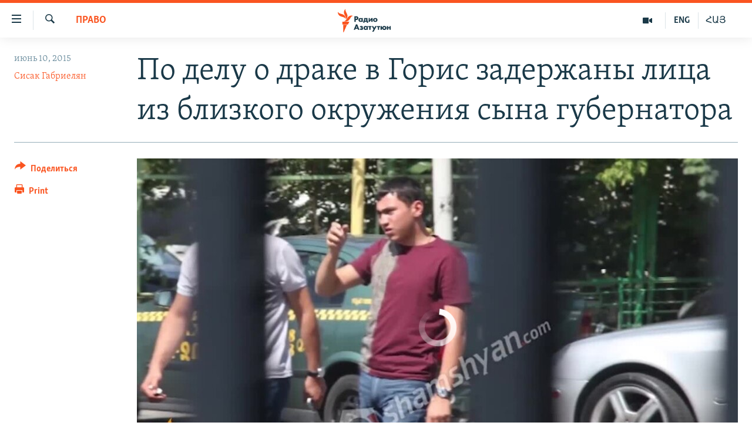

--- FILE ---
content_type: text/html; charset=utf-8
request_url: https://rus.azatutyun.am/a/27065419.html
body_size: 16048
content:

<!DOCTYPE html>
<html lang="ru" dir="ltr" class="no-js">
<head>
        <link rel="stylesheet" href="/Content/responsive/RFE/ru-AM/RFE-ru-AM.css?&amp;av=0.0.0.0&amp;cb=369">
<script src="//tags.azatutyun.am/rferl-pangea/prod/utag.sync.js"></script><script type='text/javascript' src='https://www.youtube.com/iframe_api' async></script>            <link rel="manifest" href="/manifest.json">
    <script type="text/javascript">
        //a general 'js' detection, must be on top level in <head>, due to CSS performance
        document.documentElement.className = "js";
        var cacheBuster = "369";
        var appBaseUrl = "/";
        var imgEnhancerBreakpoints = [0, 144, 256, 408, 650, 1023, 1597];
        var isLoggingEnabled = false;
        var isPreviewPage = false;
        var isLivePreviewPage = false;

        if (!isPreviewPage) {
            window.RFE = window.RFE || {};
            window.RFE.cacheEnabledByParam = window.location.href.indexOf('nocache=1') === -1;

            const url = new URL(window.location.href);
            const params = new URLSearchParams(url.search);

            // Remove the 'nocache' parameter
            params.delete('nocache');

            // Update the URL without the 'nocache' parameter
            url.search = params.toString();
            window.history.replaceState(null, '', url.toString());
        } else {
            window.addEventListener('load', function() {
                const links = window.document.links;
                for (let i = 0; i < links.length; i++) {
                    links[i].href = '#';
                    links[i].target = '_self';
                }
             })
        }

var pwaEnabled = true;        var swCacheDisabled;
    </script>
    <meta charset="utf-8" />

            <title>&#x41F;&#x43E; &#x434;&#x435;&#x43B;&#x443; &#x43E; &#x434;&#x440;&#x430;&#x43A;&#x435; &#x432; &#x413;&#x43E;&#x440;&#x438;&#x441; &#x437;&#x430;&#x434;&#x435;&#x440;&#x436;&#x430;&#x43D;&#x44B; &#x43B;&#x438;&#x446;&#x430; &#x438;&#x437; &#x431;&#x43B;&#x438;&#x437;&#x43A;&#x43E;&#x433;&#x43E; &#x43E;&#x43A;&#x440;&#x443;&#x436;&#x435;&#x43D;&#x438;&#x44F; &#x441;&#x44B;&#x43D;&#x430; &#x433;&#x443;&#x431;&#x435;&#x440;&#x43D;&#x430;&#x442;&#x43E;&#x440;&#x430;</title>
            <meta name="description" content="&#x41F;&#x43E; &#x434;&#x435;&#x43B;&#x443; &#x43E; &#x43F;&#x440;&#x43E;&#x438;&#x437;&#x43E;&#x448;&#x435;&#x434;&#x448;&#x435;&#x439; &#x43C;&#x435;&#x441;&#x44F;&#x446; &#x43D;&#x430;&#x437;&#x430;&#x434; &#x434;&#x440;&#x430;&#x43A;&#x435; &#x432; &#x413;&#x43E;&#x440;&#x438;&#x441;&#x435; &#x441; &#x443;&#x447;&#x430;&#x441;&#x442;&#x438;&#x435;&#x43C; &#x441;&#x44B;&#x43D;&#x430; &#x433;&#x443;&#x431;&#x435;&#x440;&#x43D;&#x430;&#x442;&#x43E;&#x440;&#x430; &#x421;&#x44E;&#x43D;&#x438;&#x43A;&#x441;&#x43A;&#x43E;&#x439; &#x43E;&#x431;&#x43B;&#x430;&#x441;&#x442;&#x438; &#x421;&#x443;&#x440;&#x438;&#x43A;&#x430; &#x425;&#x430;&#x447;&#x430;&#x442;&#x440;&#x44F;&#x43D;&#x430; &#x432;&#x447;&#x435;&#x440;&#x430; &#x431;&#x44B;&#x43B;&#x438; &#x437;&#x430;&#x434;&#x435;&#x440;&#x436;&#x430;&#x43D;&#x44B; &#x434;&#x432;&#x430; &#x447;&#x435;&#x43B;&#x43E;&#x432;&#x435;&#x43A;&#x430;." />
                <meta name="keywords" content="Архив, Право, драка, Горис, губернатор, задержанные, Сурик Хачатрян, сын" />
    <meta name="viewport" content="width=device-width, initial-scale=1.0" />


    <meta http-equiv="X-UA-Compatible" content="IE=edge" />

<meta name="robots" content="max-image-preview:large"><meta property="fb:pages" content="1731694953739871" />

        <link href="http://www.azatutyun.am/content/article/27064227.html" rel="canonical" />

        <meta name="apple-mobile-web-app-title" content="RFE/RL" />
        <meta name="apple-mobile-web-app-status-bar-style" content="black" />
            <meta name="apple-itunes-app" content="app-id=475986784, app-argument=//27065419.ltr" />
<meta content="&#x41F;&#x43E; &#x434;&#x435;&#x43B;&#x443; &#x43E; &#x434;&#x440;&#x430;&#x43A;&#x435; &#x432; &#x413;&#x43E;&#x440;&#x438;&#x441; &#x437;&#x430;&#x434;&#x435;&#x440;&#x436;&#x430;&#x43D;&#x44B; &#x43B;&#x438;&#x446;&#x430; &#x438;&#x437; &#x431;&#x43B;&#x438;&#x437;&#x43A;&#x43E;&#x433;&#x43E; &#x43E;&#x43A;&#x440;&#x443;&#x436;&#x435;&#x43D;&#x438;&#x44F; &#x441;&#x44B;&#x43D;&#x430; &#x433;&#x443;&#x431;&#x435;&#x440;&#x43D;&#x430;&#x442;&#x43E;&#x440;&#x430;" property="og:title"></meta>
<meta content="&#x41F;&#x43E; &#x434;&#x435;&#x43B;&#x443; &#x43E; &#x43F;&#x440;&#x43E;&#x438;&#x437;&#x43E;&#x448;&#x435;&#x434;&#x448;&#x435;&#x439; &#x43C;&#x435;&#x441;&#x44F;&#x446; &#x43D;&#x430;&#x437;&#x430;&#x434; &#x434;&#x440;&#x430;&#x43A;&#x435; &#x432; &#x413;&#x43E;&#x440;&#x438;&#x441;&#x435; &#x441; &#x443;&#x447;&#x430;&#x441;&#x442;&#x438;&#x435;&#x43C; &#x441;&#x44B;&#x43D;&#x430; &#x433;&#x443;&#x431;&#x435;&#x440;&#x43D;&#x430;&#x442;&#x43E;&#x440;&#x430; &#x421;&#x44E;&#x43D;&#x438;&#x43A;&#x441;&#x43A;&#x43E;&#x439; &#x43E;&#x431;&#x43B;&#x430;&#x441;&#x442;&#x438; &#x421;&#x443;&#x440;&#x438;&#x43A;&#x430; &#x425;&#x430;&#x447;&#x430;&#x442;&#x440;&#x44F;&#x43D;&#x430; &#x432;&#x447;&#x435;&#x440;&#x430; &#x431;&#x44B;&#x43B;&#x438; &#x437;&#x430;&#x434;&#x435;&#x440;&#x436;&#x430;&#x43D;&#x44B; &#x434;&#x432;&#x430; &#x447;&#x435;&#x43B;&#x43E;&#x432;&#x435;&#x43A;&#x430;." property="og:description"></meta>
<meta content="article" property="og:type"></meta>
<meta content="https://rus.azatutyun.am/a/27065419.html" property="og:url"></meta>
<meta content="&#x420;&#x430;&#x434;&#x438;&#x43E; &#x421;&#x432;&#x43E;&#x431;&#x43E;&#x434;&#x430;" property="og:site_name"></meta>
<meta content="https://www.facebook.com/azatutyunru/" property="article:publisher"></meta>
<meta content="https://gdb.rferl.org/9857a6e5-a5fa-4584-a8c4-a5697d4ec751_tv_w1200_h630.jpg" property="og:image"></meta>
<meta content="1200" property="og:image:width"></meta>
<meta content="630" property="og:image:height"></meta>
<meta content="568280086670706" property="fb:app_id"></meta>
<meta content="&#x421;&#x438;&#x441;&#x430;&#x43A; &#x413;&#x430;&#x431;&#x440;&#x438;&#x435;&#x43B;&#x44F;&#x43D;" name="Author"></meta>
<meta content="summary_large_image" name="twitter:card"></meta>
<meta content="@armenialiberty" name="twitter:site"></meta>
<meta content="https://gdb.rferl.org/9857a6e5-a5fa-4584-a8c4-a5697d4ec751_tv_w1200_h630.jpg" name="twitter:image"></meta>
<meta content="&#x41F;&#x43E; &#x434;&#x435;&#x43B;&#x443; &#x43E; &#x434;&#x440;&#x430;&#x43A;&#x435; &#x432; &#x413;&#x43E;&#x440;&#x438;&#x441; &#x437;&#x430;&#x434;&#x435;&#x440;&#x436;&#x430;&#x43D;&#x44B; &#x43B;&#x438;&#x446;&#x430; &#x438;&#x437; &#x431;&#x43B;&#x438;&#x437;&#x43A;&#x43E;&#x433;&#x43E; &#x43E;&#x43A;&#x440;&#x443;&#x436;&#x435;&#x43D;&#x438;&#x44F; &#x441;&#x44B;&#x43D;&#x430; &#x433;&#x443;&#x431;&#x435;&#x440;&#x43D;&#x430;&#x442;&#x43E;&#x440;&#x430;" name="twitter:title"></meta>
<meta content="&#x41F;&#x43E; &#x434;&#x435;&#x43B;&#x443; &#x43E; &#x43F;&#x440;&#x43E;&#x438;&#x437;&#x43E;&#x448;&#x435;&#x434;&#x448;&#x435;&#x439; &#x43C;&#x435;&#x441;&#x44F;&#x446; &#x43D;&#x430;&#x437;&#x430;&#x434; &#x434;&#x440;&#x430;&#x43A;&#x435; &#x432; &#x413;&#x43E;&#x440;&#x438;&#x441;&#x435; &#x441; &#x443;&#x447;&#x430;&#x441;&#x442;&#x438;&#x435;&#x43C; &#x441;&#x44B;&#x43D;&#x430; &#x433;&#x443;&#x431;&#x435;&#x440;&#x43D;&#x430;&#x442;&#x43E;&#x440;&#x430; &#x421;&#x44E;&#x43D;&#x438;&#x43A;&#x441;&#x43A;&#x43E;&#x439; &#x43E;&#x431;&#x43B;&#x430;&#x441;&#x442;&#x438; &#x421;&#x443;&#x440;&#x438;&#x43A;&#x430; &#x425;&#x430;&#x447;&#x430;&#x442;&#x440;&#x44F;&#x43D;&#x430; &#x432;&#x447;&#x435;&#x440;&#x430; &#x431;&#x44B;&#x43B;&#x438; &#x437;&#x430;&#x434;&#x435;&#x440;&#x436;&#x430;&#x43D;&#x44B; &#x434;&#x432;&#x430; &#x447;&#x435;&#x43B;&#x43E;&#x432;&#x435;&#x43A;&#x430;." name="twitter:description"></meta>
                    <link rel="amphtml" href="https://rus.azatutyun.am/amp/27065419.html" />
<script type="application/ld+json">{"articleSection":"Право","isAccessibleForFree":true,"headline":"По делу о драке в Горис задержаны лица из близкого окружения сына губернатора","inLanguage":"ru-AM","keywords":"Архив, Право, драка, Горис, губернатор, задержанные, Сурик Хачатрян, сын","author":{"@type":"Person","url":"https://rus.azatutyun.am/author/сисак-габриелян/jpiyqo","description":"","image":{"@type":"ImageObject"},"name":"Сисак Габриелян"},"datePublished":"2015-06-10 17:49:34Z","dateModified":"2015-06-10 17:55:34Z","publisher":{"logo":{"width":512,"height":220,"@type":"ImageObject","url":"https://rus.azatutyun.am/Content/responsive/RFE/ru-AM/img/logo.png"},"@type":"NewsMediaOrganization","url":"https://rus.azatutyun.am","sameAs":["https://www.facebook.com/azatutyunru/","https://twitter.com/azatutyunradio","https://www.youtube.com/azatutyunradio","https://www.instagram.com/azatutyuntv/"],"name":"Радио Азатутюн","alternateName":""},"@context":"https://schema.org","@type":"NewsArticle","mainEntityOfPage":"https://rus.azatutyun.am/a/27065419.html","url":"https://rus.azatutyun.am/a/27065419.html","description":"По делу о произошедшей месяц назад драке в Горисе с участием сына губернатора Сюникской области Сурика Хачатряна вчера были задержаны два человека.","image":{"width":1080,"height":608,"@type":"ImageObject","url":"https://gdb.rferl.org/9857a6e5-a5fa-4584-a8c4-a5697d4ec751_tv_w1080_h608.jpg"},"name":"По делу о драке в Горис задержаны лица из близкого окружения сына губернатора"}</script>
    <script src="/Scripts/responsive/infographics.bundle.min.js?&amp;av=0.0.0.0&amp;cb=369"></script>
        <script src="/Scripts/responsive/dollardom.min.js?&amp;av=0.0.0.0&amp;cb=369"></script>
        <script src="/Scripts/responsive/modules/commons.js?&amp;av=0.0.0.0&amp;cb=369"></script>
        <script src="/Scripts/responsive/modules/app_code.js?&amp;av=0.0.0.0&amp;cb=369"></script>

        <link rel="icon" type="image/svg+xml" href="/Content/responsive/RFE/img/webApp/favicon.svg" />
        <link rel="alternate icon" href="/Content/responsive/RFE/img/webApp/favicon.ico" />
            <link rel="mask-icon" color="#ea6903" href="/Content/responsive/RFE/img/webApp/favicon_safari.svg" />
        <link rel="apple-touch-icon" sizes="152x152" href="/Content/responsive/RFE/img/webApp/ico-152x152.png" />
        <link rel="apple-touch-icon" sizes="144x144" href="/Content/responsive/RFE/img/webApp/ico-144x144.png" />
        <link rel="apple-touch-icon" sizes="114x114" href="/Content/responsive/RFE/img/webApp/ico-114x114.png" />
        <link rel="apple-touch-icon" sizes="72x72" href="/Content/responsive/RFE/img/webApp/ico-72x72.png" />
        <link rel="apple-touch-icon-precomposed" href="/Content/responsive/RFE/img/webApp/ico-57x57.png" />
        <link rel="icon" sizes="192x192" href="/Content/responsive/RFE/img/webApp/ico-192x192.png" />
        <link rel="icon" sizes="128x128" href="/Content/responsive/RFE/img/webApp/ico-128x128.png" />
        <meta name="msapplication-TileColor" content="#ffffff" />
        <meta name="msapplication-TileImage" content="/Content/responsive/RFE/img/webApp/ico-144x144.png" />
                <link rel="preload" href="/Content/responsive/fonts/Skolar-Lt_Cyrl_v2.4.woff" type="font/woff" as="font" crossorigin="anonymous" />
    <link rel="alternate" type="application/rss+xml" title="RFE/RL - Top Stories [RSS]" href="/api/" />
    <link rel="sitemap" type="application/rss+xml" href="/sitemap.xml" />
    
    



</head>
<body class=" nav-no-loaded cc_theme pg-article print-lay-article js-category-to-nav nojs-images ">
        <script type="text/javascript" >
            var analyticsData = {url:"https://rus.azatutyun.am/a/27065419.html",property_id:"429",article_uid:"27065419",page_title:"По делу о драке в Горис задержаны лица из близкого окружения сына губернатора",page_type:"article",content_type:"article",subcontent_type:"article",last_modified:"2015-06-10 17:55:34Z",pub_datetime:"2015-06-10 17:49:34Z",pub_year:"2015",pub_month:"06",pub_day:"10",pub_hour:"17",pub_weekday:"Wednesday",section:"право",english_section:"law",byline:"Сисак Габриелян",categories:"armenian_default_zone,law",tags:"драка;горис;губернатор;задержанные;сурик хачатрян;сын",domain:"rus.azatutyun.am",language:"Russian",language_service:"RFERL Armenian",platform:"web",copied:"yes",copied_article:"27064227|16|Armenian|2015-06-10",copied_title:"Գորիսի գործով ձերբակալվածները մարզպետի որդու մերձավոր շրջապատից են",runs_js:"Yes",cms_release:"8.44.0.0.369",enviro_type:"prod",slug:"",entity:"RFE",short_language_service:"ARM",platform_short:"W",page_name:"По делу о драке в Горис задержаны лица из близкого окружения сына губернатора"};
        </script>
<noscript><iframe src="https://www.googletagmanager.com/ns.html?id=GTM-WXZBPZ" height="0" width="0" style="display:none;visibility:hidden"></iframe></noscript>        <script type="text/javascript" data-cookiecategory="analytics">
            var gtmEventObject = Object.assign({}, analyticsData, {event: 'page_meta_ready'});window.dataLayer = window.dataLayer || [];window.dataLayer.push(gtmEventObject);
            if (top.location === self.location) { //if not inside of an IFrame
                 var renderGtm = "true";
                 if (renderGtm === "true") {
            (function(w,d,s,l,i){w[l]=w[l]||[];w[l].push({'gtm.start':new Date().getTime(),event:'gtm.js'});var f=d.getElementsByTagName(s)[0],j=d.createElement(s),dl=l!='dataLayer'?'&l='+l:'';j.async=true;j.src='//www.googletagmanager.com/gtm.js?id='+i+dl;f.parentNode.insertBefore(j,f);})(window,document,'script','dataLayer','GTM-WXZBPZ');
                 }
            }
        </script>
        <!--Analytics tag js version start-->
            <script type="text/javascript" data-cookiecategory="analytics">
                var utag_data = Object.assign({}, analyticsData, {});
if(typeof(TealiumTagFrom)==='function' && typeof(TealiumTagSearchKeyword)==='function') {
var utag_from=TealiumTagFrom();var utag_searchKeyword=TealiumTagSearchKeyword();
if(utag_searchKeyword!=null && utag_searchKeyword!=='' && utag_data["search_keyword"]==null) utag_data["search_keyword"]=utag_searchKeyword;if(utag_from!=null && utag_from!=='') utag_data["from"]=TealiumTagFrom();}
                if(window.top!== window.self&&utag_data.page_type==="snippet"){utag_data.page_type = 'iframe';}
                try{if(window.top!==window.self&&window.self.location.hostname===window.top.location.hostname){utag_data.platform = 'self-embed';utag_data.platform_short = 'se';}}catch(e){if(window.top!==window.self&&window.self.location.search.includes("platformType=self-embed")){utag_data.platform = 'cross-promo';utag_data.platform_short = 'cp';}}
                (function(a,b,c,d){    a="https://tags.azatutyun.am/rferl-pangea/prod/utag.js";    b=document;c="script";d=b.createElement(c);d.src=a;d.type="text/java"+c;d.async=true;    a=b.getElementsByTagName(c)[0];a.parentNode.insertBefore(d,a);    })();
            </script>
        <!--Analytics tag js version end-->
<!-- Analytics tag management NoScript -->
<noscript>
<img style="position: absolute; border: none;" src="https://ssc.azatutyun.am/b/ss/bbgprod,bbgentityrferl/1/G.4--NS/994286673?pageName=rfe%3aarm%3aw%3aarticle%3a%d0%9f%d0%be%20%d0%b4%d0%b5%d0%bb%d1%83%20%d0%be%20%d0%b4%d1%80%d0%b0%d0%ba%d0%b5%20%d0%b2%20%d0%93%d0%be%d1%80%d0%b8%d1%81%20%d0%b7%d0%b0%d0%b4%d0%b5%d1%80%d0%b6%d0%b0%d0%bd%d1%8b%20%d0%bb%d0%b8%d1%86%d0%b0%20%d0%b8%d0%b7%20%d0%b1%d0%bb%d0%b8%d0%b7%d0%ba%d0%be%d0%b3%d0%be%20%d0%be%d0%ba%d1%80%d1%83%d0%b6%d0%b5%d0%bd%d0%b8%d1%8f%20%d1%81%d1%8b%d0%bd%d0%b0%20%d0%b3%d1%83%d0%b1%d0%b5%d1%80%d0%bd%d0%b0%d1%82%d0%be%d1%80%d0%b0&amp;c6=%d0%9f%d0%be%20%d0%b4%d0%b5%d0%bb%d1%83%20%d0%be%20%d0%b4%d1%80%d0%b0%d0%ba%d0%b5%20%d0%b2%20%d0%93%d0%be%d1%80%d0%b8%d1%81%20%d0%b7%d0%b0%d0%b4%d0%b5%d1%80%d0%b6%d0%b0%d0%bd%d1%8b%20%d0%bb%d0%b8%d1%86%d0%b0%20%d0%b8%d0%b7%20%d0%b1%d0%bb%d0%b8%d0%b7%d0%ba%d0%be%d0%b3%d0%be%20%d0%be%d0%ba%d1%80%d1%83%d0%b6%d0%b5%d0%bd%d0%b8%d1%8f%20%d1%81%d1%8b%d0%bd%d0%b0%20%d0%b3%d1%83%d0%b1%d0%b5%d1%80%d0%bd%d0%b0%d1%82%d0%be%d1%80%d0%b0&amp;v36=8.44.0.0.369&amp;v6=D=c6&amp;g=https%3a%2f%2frus.azatutyun.am%2fa%2f27065419.html&amp;c1=D=g&amp;v1=D=g&amp;events=event1,event52&amp;c16=rferl%20armenian&amp;v16=D=c16&amp;c5=law&amp;v5=D=c5&amp;ch=%d0%9f%d1%80%d0%b0%d0%b2%d0%be&amp;c15=russian&amp;v15=D=c15&amp;c4=article&amp;v4=D=c4&amp;c14=27065419&amp;v14=D=c14&amp;v20=no&amp;c17=web&amp;v17=D=c17&amp;mcorgid=518abc7455e462b97f000101%40adobeorg&amp;server=rus.azatutyun.am&amp;pageType=D=c4&amp;ns=bbg&amp;v29=D=server&amp;v25=rfe&amp;v30=429&amp;v105=D=User-Agent " alt="analytics" width="1" height="1" /></noscript>
<!-- End of Analytics tag management NoScript -->


        <!--*** Accessibility links - For ScreenReaders only ***-->
        <section>
            <div class="sr-only">
                <h2>&#x421;&#x441;&#x44B;&#x43B;&#x43A;&#x438; &#x434;&#x43E;&#x441;&#x442;&#x443;&#x43F;&#x430;</h2>
                <ul>
                    <li><a href="#content" data-disable-smooth-scroll="1">&#x41F;&#x435;&#x440;&#x435;&#x439;&#x442;&#x438; &#x43A; &#x43E;&#x441;&#x43D;&#x43E;&#x432;&#x43D;&#x43E;&#x43C;&#x443; &#x441;&#x43E;&#x434;&#x435;&#x440;&#x436;&#x430;&#x43D;&#x438;&#x44E;</a></li>
                    <li><a href="#navigation" data-disable-smooth-scroll="1">&#x41F;&#x435;&#x440;&#x435;&#x439;&#x442;&#x438; &#x43A; &#x43E;&#x441;&#x43D;&#x43E;&#x432;&#x43D;&#x43E;&#x439; &#x43D;&#x430;&#x432;&#x438;&#x433;&#x430;&#x446;&#x438;&#x438;</a></li>
                    <li><a href="#txtHeaderSearch" data-disable-smooth-scroll="1">&#x41F;&#x435;&#x440;&#x435;&#x439;&#x442;&#x438; &#x43A; &#x43F;&#x43E;&#x438;&#x441;&#x43A;&#x443;</a></li>
                </ul>
            </div>
        </section>
    




<div dir="ltr">
    <div id="page">
            <aside>

<div class="c-lightbox overlay-modal">
    <div class="c-lightbox__intro">
        <h2 class="c-lightbox__intro-title"></h2>
        <button class="btn btn--rounded c-lightbox__btn c-lightbox__intro-next" title="&#x421;&#x43B;&#x435;&#x434;&#x443;&#x44E;&#x449;&#x438;&#x439;">
            <span class="ico ico--rounded ico-chevron-forward"></span>
            <span class="sr-only">&#x421;&#x43B;&#x435;&#x434;&#x443;&#x44E;&#x449;&#x438;&#x439;</span>
        </button>
    </div>
    <div class="c-lightbox__nav">
        <button class="btn btn--rounded c-lightbox__btn c-lightbox__btn--close" title="&#x417;&#x430;&#x43A;&#x440;&#x44B;&#x442;&#x44C;">
            <span class="ico ico--rounded ico-close"></span>
            <span class="sr-only">&#x417;&#x430;&#x43A;&#x440;&#x44B;&#x442;&#x44C;</span>
        </button>
        <button class="btn btn--rounded c-lightbox__btn c-lightbox__btn--prev" title="&#x41F;&#x440;&#x435;&#x434;&#x44B;&#x434;&#x443;&#x449;&#x438;&#x439;">
            <span class="ico ico--rounded ico-chevron-backward"></span>
            <span class="sr-only">&#x41F;&#x440;&#x435;&#x434;&#x44B;&#x434;&#x443;&#x449;&#x438;&#x439;</span>
        </button>
        <button class="btn btn--rounded c-lightbox__btn c-lightbox__btn--next" title="&#x421;&#x43B;&#x435;&#x434;&#x443;&#x44E;&#x449;&#x438;&#x439;">
            <span class="ico ico--rounded ico-chevron-forward"></span>
            <span class="sr-only">&#x421;&#x43B;&#x435;&#x434;&#x443;&#x44E;&#x449;&#x438;&#x439;</span>
        </button>
    </div>
    <div class="c-lightbox__content-wrap">
        <figure class="c-lightbox__content">
            <span class="c-spinner c-spinner--lightbox">
                <img src="/Content/responsive/img/player-spinner.png"
                     alt="please wait"
                     title="please wait" />
            </span>
            <div class="c-lightbox__img">
                <div class="thumb">
                    <img src="" alt="" />
                </div>
            </div>
            <figcaption>
                <div class="c-lightbox__info c-lightbox__info--foot">
                    <span class="c-lightbox__counter"></span>
                    <span class="caption c-lightbox__caption"></span>
                </div>
            </figcaption>
        </figure>
    </div>
    <div class="hidden">
        <div class="content-advisory__box content-advisory__box--lightbox">
            <span class="content-advisory__box-text">This image contains sensitive content which some people may find offensive or disturbing.</span>
            <button class="btn btn--transparent content-advisory__box-btn m-t-md" value="text" type="button">
                <span class="btn__text">
                    Click to reveal
                </span>
            </button>
        </div>
    </div>
</div>

<div class="print-dialogue">
    <div class="container">
        <h3 class="print-dialogue__title section-head">Print Options:</h3>
        <div class="print-dialogue__opts">
            <ul class="print-dialogue__opt-group">
                <li class="form__group form__group--checkbox">
                    <input class="form__check " id="checkboxImages" name="checkboxImages" type="checkbox" checked="checked" />
                    <label for="checkboxImages" class="form__label m-t-md">Images</label>
                </li>
                <li class="form__group form__group--checkbox">
                    <input class="form__check " id="checkboxMultimedia" name="checkboxMultimedia" type="checkbox" checked="checked" />
                    <label for="checkboxMultimedia" class="form__label m-t-md">Multimedia</label>
                </li>
            </ul>
            <ul class="print-dialogue__opt-group">
                <li class="form__group form__group--checkbox">
                    <input class="form__check " id="checkboxEmbedded" name="checkboxEmbedded" type="checkbox" checked="checked" />
                    <label for="checkboxEmbedded" class="form__label m-t-md">Embedded Content</label>
                </li>
                <li class="hidden">
                    <input class="form__check " id="checkboxComments" name="checkboxComments" type="checkbox" />
                    <label for="checkboxComments" class="form__label m-t-md"> Comments</label>
                </li>
            </ul>
        </div>
        <div class="print-dialogue__buttons">
            <button class="btn  btn--secondary close-button" type="button" title="&#x41E;&#x442;&#x43C;&#x435;&#x43D;&#x438;&#x442;&#x44C;">
                <span class="btn__text ">&#x41E;&#x442;&#x43C;&#x435;&#x43D;&#x438;&#x442;&#x44C;</span>
            </button>
            <button class="btn  btn-cust-print m-l-sm" type="button" title="Print">
                <span class="btn__text ">Print</span>
            </button>
        </div>
    </div>
</div>                
<div class="ctc-message pos-fix">
    <div class="ctc-message__inner">Link has been copied to clipboard</div>
</div>
            </aside>

<div class="hdr-20 hdr-20--big">
    <div class="hdr-20__inner">
        <div class="hdr-20__max pos-rel">
            <div class="hdr-20__side hdr-20__side--primary d-flex">
                <label data-for="main-menu-ctrl" data-switcher-trigger="true" data-switch-target="main-menu-ctrl" class="burger hdr-trigger pos-rel trans-trigger" data-trans-evt="click" data-trans-id="menu">
                    <span class="ico ico-close hdr-trigger__ico hdr-trigger__ico--close burger__ico burger__ico--close"></span>
                    <span class="ico ico-menu hdr-trigger__ico hdr-trigger__ico--open burger__ico burger__ico--open"></span>
                </label>
                <div class="menu-pnl pos-fix trans-target" data-switch-target="main-menu-ctrl" data-trans-id="menu">
                    <div class="menu-pnl__inner">
                        <nav class="main-nav menu-pnl__item menu-pnl__item--first">
                            <ul class="main-nav__list accordeon" data-analytics-tales="false" data-promo-name="link" data-location-name="nav,secnav">
                                

        <li class="main-nav__item">
            <a class="main-nav__item-name main-nav__item-name--link" href="/p/2842.html" title="&#x413;&#x43B;&#x430;&#x432;&#x43D;&#x430;&#x44F;" data-item-name="mobilehomeru" >&#x413;&#x43B;&#x430;&#x432;&#x43D;&#x430;&#x44F;</a>
        </li>

        <li class="main-nav__item">
            <a class="main-nav__item-name main-nav__item-name--link" href="/z/3282" title="&#x41D;&#x43E;&#x432;&#x43E;&#x441;&#x442;&#x438;" data-item-name="New" >&#x41D;&#x43E;&#x432;&#x43E;&#x441;&#x442;&#x438;</a>
        </li>

        <li class="main-nav__item">
            <a class="main-nav__item-name main-nav__item-name--link" href="/z/3284" title="&#x41F;&#x43E;&#x43B;&#x438;&#x442;&#x438;&#x43A;&#x430;" data-item-name="Politics" >&#x41F;&#x43E;&#x43B;&#x438;&#x442;&#x438;&#x43A;&#x430;</a>
        </li>

        <li class="main-nav__item">
            <a class="main-nav__item-name main-nav__item-name--link" href="/z/3285" title="&#x41E;&#x431;&#x449;&#x435;&#x441;&#x442;&#x432;&#x43E;" data-item-name="Society" >&#x41E;&#x431;&#x449;&#x435;&#x441;&#x442;&#x432;&#x43E;</a>
        </li>

        <li class="main-nav__item">
            <a class="main-nav__item-name main-nav__item-name--link" href="/z/3286" title="&#x42D;&#x43A;&#x43E;&#x43D;&#x43E;&#x43C;&#x438;&#x43A;&#x430;" data-item-name="Economy" >&#x42D;&#x43A;&#x43E;&#x43D;&#x43E;&#x43C;&#x438;&#x43A;&#x430;</a>
        </li>

        <li class="main-nav__item">
            <a class="main-nav__item-name main-nav__item-name--link" href="/z/3288" title="&#x420;&#x435;&#x433;&#x438;&#x43E;&#x43D;" data-item-name="region" >&#x420;&#x435;&#x433;&#x438;&#x43E;&#x43D;</a>
        </li>

        <li class="main-nav__item">
            <a class="main-nav__item-name main-nav__item-name--link" href="/&#x43D;&#x430;&#x433;&#x43E;&#x440;&#x43D;&#x44B;&#x439;-&#x43A;&#x430;&#x440;&#x430;&#x431;&#x430;&#x445;" title="&#x41D;&#x430;&#x433;&#x43E;&#x440;&#x43D;&#x44B;&#x439; &#x41A;&#x430;&#x440;&#x430;&#x431;&#x430;&#x445;" data-item-name="karabakh" >&#x41D;&#x430;&#x433;&#x43E;&#x440;&#x43D;&#x44B;&#x439; &#x41A;&#x430;&#x440;&#x430;&#x431;&#x430;&#x445;</a>
        </li>

        <li class="main-nav__item">
            <a class="main-nav__item-name main-nav__item-name--link" href="/z/3287" title="&#x41A;&#x443;&#x43B;&#x44C;&#x442;&#x443;&#x440;&#x430;" data-item-name="culture" >&#x41A;&#x443;&#x43B;&#x44C;&#x442;&#x443;&#x440;&#x430;</a>
        </li>

        <li class="main-nav__item">
            <a class="main-nav__item-name main-nav__item-name--link" href="/z/15479" title="&#x421;&#x43F;&#x43E;&#x440;&#x442;" data-item-name="sports" >&#x421;&#x43F;&#x43E;&#x440;&#x442;</a>
        </li>

        <li class="main-nav__item">
            <a class="main-nav__item-name main-nav__item-name--link" href="/z/730" title="&#x410;&#x440;&#x445;&#x438;&#x432;" data-item-name="Armenian_Default_Zone" >&#x410;&#x440;&#x445;&#x438;&#x432;</a>
        </li>



                            </ul>
                        </nav>
                        

<div class="menu-pnl__item">
        <a href="https://www.azatutyun.am" class="menu-pnl__item-link" alt="&#x540;&#x561;&#x575;&#x565;&#x580;&#x565;&#x576;">&#x540;&#x561;&#x575;&#x565;&#x580;&#x565;&#x576;</a>
        <a href="https://www.azatutyun.am/p/3171.html" class="menu-pnl__item-link" alt="English">English</a>
        <a href="https://rus.azatutyun.am" class="menu-pnl__item-link" alt="&#x420;&#x443;&#x441;&#x441;&#x43A;&#x438;&#x439;">&#x420;&#x443;&#x441;&#x441;&#x43A;&#x438;&#x439;</a>
</div>


                        
                            <div class="menu-pnl__item">
                                <a href="/navigation/allsites" class="menu-pnl__item-link">
                                    <span class="ico ico-languages "></span>
                                    &#x412;&#x441;&#x435; &#x441;&#x430;&#x439;&#x442;&#x44B; &#x420;&#x430;&#x434;&#x438;&#x43E; &#x410;&#x437;&#x430;&#x442;&#x443;&#x442;&#x44E;&#x43D;
                                </a>
                            </div>
                    </div>
                </div>
                <label data-for="top-search-ctrl" data-switcher-trigger="true" data-switch-target="top-search-ctrl" class="top-srch-trigger hdr-trigger">
                    <span class="ico ico-close hdr-trigger__ico hdr-trigger__ico--close top-srch-trigger__ico top-srch-trigger__ico--close"></span>
                    <span class="ico ico-search hdr-trigger__ico hdr-trigger__ico--open top-srch-trigger__ico top-srch-trigger__ico--open"></span>
                </label>
                <div class="srch-top srch-top--in-header" data-switch-target="top-search-ctrl">
                    <div class="container">
                        
<form action="/s" class="srch-top__form srch-top__form--in-header" id="form-topSearchHeader" method="get" role="search">    <label for="txtHeaderSearch" class="sr-only">&#x41F;&#x43E;&#x438;&#x441;&#x43A;</label>
    <input type="text" id="txtHeaderSearch" name="k" placeholder="&#x41F;&#x43E;&#x438;&#x441;&#x43A;" accesskey="s" value="" class="srch-top__input analyticstag-event" onkeydown="if (event.keyCode === 13) { FireAnalyticsTagEventOnSearch('search', $dom.get('#txtHeaderSearch')[0].value) }" />
    <button title="&#x41F;&#x43E;&#x438;&#x441;&#x43A;" type="submit" class="btn btn--top-srch analyticstag-event" onclick="FireAnalyticsTagEventOnSearch('search', $dom.get('#txtHeaderSearch')[0].value) ">
        <span class="ico ico-search"></span>
    </button>
</form>
                    </div>
                </div>
                <a href="/" class="main-logo-link">
                    <img src="/Content/responsive/RFE/ru-AM/img/logo-compact.svg" class="main-logo main-logo--comp" alt="site logo">
                        <img src="/Content/responsive/RFE/ru-AM/img/logo.svg" class="main-logo main-logo--big" alt="site logo">
                </a>
            </div>
            <div class="hdr-20__side hdr-20__side--secondary d-flex">
                

    <a href="https://www.azatutyun.am" title="&#x540;&#x531;&#x545;" class="hdr-20__secondary-item hdr-20__secondary-item--lang" data-item-name="satellite">
        
&#x540;&#x531;&#x545;
    </a>

    <a href="https://www.azatutyun.am/en" title="ENG" class="hdr-20__secondary-item hdr-20__secondary-item--lang" data-item-name="satellite">
        
ENG
    </a>

    <a href="/z/3292" title="&#x412;&#x438;&#x434;&#x435;&#x43E;" class="hdr-20__secondary-item" data-item-name="video">
        
    <span class="ico ico-video hdr-20__secondary-icon"></span>

    </a>

    <a href="/s" title="&#x41F;&#x43E;&#x438;&#x441;&#x43A;" class="hdr-20__secondary-item hdr-20__secondary-item--search" data-item-name="search">
        
    <span class="ico ico-search hdr-20__secondary-icon hdr-20__secondary-icon--search"></span>

    </a>



                
                <div class="srch-bottom">
                    
<form action="/s" class="srch-bottom__form d-flex" id="form-bottomSearch" method="get" role="search">    <label for="txtSearch" class="sr-only">&#x41F;&#x43E;&#x438;&#x441;&#x43A;</label>
    <input type="search" id="txtSearch" name="k" placeholder="&#x41F;&#x43E;&#x438;&#x441;&#x43A;" accesskey="s" value="" class="srch-bottom__input analyticstag-event" onkeydown="if (event.keyCode === 13) { FireAnalyticsTagEventOnSearch('search', $dom.get('#txtSearch')[0].value) }" />
    <button title="&#x41F;&#x43E;&#x438;&#x441;&#x43A;" type="submit" class="btn btn--bottom-srch analyticstag-event" onclick="FireAnalyticsTagEventOnSearch('search', $dom.get('#txtSearch')[0].value) ">
        <span class="ico ico-search"></span>
    </button>
</form>
                </div>
            </div>
            <img src="/Content/responsive/RFE/ru-AM/img/logo-print.gif" class="logo-print" alt="site logo">
            <img src="/Content/responsive/RFE/ru-AM/img/logo-print_color.png" class="logo-print logo-print--color" alt="site logo">
        </div>
    </div>
</div>
    <script>
        if (document.body.className.indexOf('pg-home') > -1) {
            var nav2In = document.querySelector('.hdr-20__inner');
            var nav2Sec = document.querySelector('.hdr-20__side--secondary');
            var secStyle = window.getComputedStyle(nav2Sec);
            if (nav2In && window.pageYOffset < 150 && secStyle['position'] !== 'fixed') {
                nav2In.classList.add('hdr-20__inner--big')
            }
        }
    </script>



<div class="c-hlights c-hlights--breaking c-hlights--no-item" data-hlight-display="mobile,desktop">
    <div class="c-hlights__wrap container p-0">
        <div class="c-hlights__nav">
            <a role="button" href="#" title="&#x41F;&#x440;&#x435;&#x434;&#x44B;&#x434;&#x443;&#x449;&#x438;&#x439;">
                <span class="ico ico-chevron-backward m-0"></span>
                <span class="sr-only">&#x41F;&#x440;&#x435;&#x434;&#x44B;&#x434;&#x443;&#x449;&#x438;&#x439;</span>
            </a>
            <a role="button" href="#" title="&#x421;&#x43B;&#x435;&#x434;&#x443;&#x44E;&#x449;&#x438;&#x439;">
                <span class="ico ico-chevron-forward m-0"></span>
                <span class="sr-only">&#x421;&#x43B;&#x435;&#x434;&#x443;&#x44E;&#x449;&#x438;&#x439;</span>
            </a>
        </div>
        <span class="c-hlights__label">
            <span class="">Breaking News</span>
            <span class="switcher-trigger">
                <label data-for="more-less-1" data-switcher-trigger="true" class="switcher-trigger__label switcher-trigger__label--more p-b-0" title="&#x41F;&#x43E;&#x43A;&#x430;&#x437;&#x430;&#x442;&#x44C; &#x431;&#x43E;&#x43B;&#x44C;&#x448;&#x435;">
                    <span class="ico ico-chevron-down"></span>
                </label>
                <label data-for="more-less-1" data-switcher-trigger="true" class="switcher-trigger__label switcher-trigger__label--less p-b-0" title="Show less">
                    <span class="ico ico-chevron-up"></span>
                </label>
            </span>
        </span>
        <ul class="c-hlights__items switcher-target" data-switch-target="more-less-1">
            
        </ul>
    </div>
</div>


        <div id="content">
            

    <main class="container">

    <div class="hdr-container">
        <div class="row">
            <div class="col-category col-xs-12 col-md-2 pull-left">


<div class="category js-category">
<a class="" href="/z/3328">&#x41F;&#x440;&#x430;&#x432;&#x43E;</a></div></div>
<div class="col-title col-xs-12 col-md-10 pull-right">

    <h1 class="title pg-title">
        &#x41F;&#x43E; &#x434;&#x435;&#x43B;&#x443; &#x43E; &#x434;&#x440;&#x430;&#x43A;&#x435; &#x432; &#x413;&#x43E;&#x440;&#x438;&#x441; &#x437;&#x430;&#x434;&#x435;&#x440;&#x436;&#x430;&#x43D;&#x44B; &#x43B;&#x438;&#x446;&#x430; &#x438;&#x437; &#x431;&#x43B;&#x438;&#x437;&#x43A;&#x43E;&#x433;&#x43E; &#x43E;&#x43A;&#x440;&#x443;&#x436;&#x435;&#x43D;&#x438;&#x44F; &#x441;&#x44B;&#x43D;&#x430; &#x433;&#x443;&#x431;&#x435;&#x440;&#x43D;&#x430;&#x442;&#x43E;&#x440;&#x430;
    </h1>
</div>
<div class="col-publishing-details col-xs-12 col-sm-12 col-md-2 pull-left">

<div class="publishing-details ">
        <div class="published">
            <span class="date" >
                    <time pubdate="pubdate" datetime="2015-06-10T21:49:34&#x2B;04:00">
                        &#x438;&#x44E;&#x43D;&#x44C; 10, 2015
                    </time>
            </span>
        </div>
            <div class="links">
                <ul class="links__list links__list--column">
                        <li class="links__item">
            <a class="links__item-link" href="/author/&#x441;&#x438;&#x441;&#x430;&#x43A;-&#x433;&#x430;&#x431;&#x440;&#x438;&#x435;&#x43B;&#x44F;&#x43D;/jpiyqo"  title="&#x421;&#x438;&#x441;&#x430;&#x43A; &#x413;&#x430;&#x431;&#x440;&#x438;&#x435;&#x43B;&#x44F;&#x43D;">&#x421;&#x438;&#x441;&#x430;&#x43A; &#x413;&#x430;&#x431;&#x440;&#x438;&#x435;&#x43B;&#x44F;&#x43D;</a>                        </li>
                </ul>
            </div>
</div>

</div>
<div class="col-lg-12 separator">

<div class="separator">
    <hr class="title-line" />
</div></div>
<div class="col-multimedia col-xs-12 col-md-10 pull-right">

<div class="media-pholder media-pholder--video ">
    <div class="c-sticky-container" data-poster="https://gdb.rferl.org/9857a6e5-a5fa-4584-a8c4-a5697d4ec751_tv_w250_r1.jpg">
        <div class="c-sticky-element" data-sp_api="pangea-video" data-persistent data-persistent-browse-out >
            <div class="c-mmp c-mmp--enabled c-mmp--loading c-mmp--video c-mmp--standard  c-mmp--has-poster   c-sticky-element__swipe-el"
                    data-player_id="" data-title="&#x533;&#x578;&#x580;&#x56B;&#x57D;&#x56B; &#x563;&#x578;&#x580;&#x56E;&#x578;&#x57E; &#x571;&#x565;&#x580;&#x562;&#x561;&#x56F;&#x561;&#x56C;&#x57E;&#x561;&#x56E;&#x576;&#x565;&#x580;&#x568; &#x574;&#x561;&#x580;&#x566;&#x57A;&#x565;&#x57F;&#x56B; &#x578;&#x580;&#x564;&#x578;&#x582; &#x574;&#x565;&#x580;&#x571;&#x561;&#x57E;&#x578;&#x580; &#x577;&#x580;&#x57B;&#x561;&#x57A;&#x561;&#x57F;&#x56B;&#x581; &#x565;&#x576;" data-hide-title="False"
                    data-breakpoint_s="320" data-breakpoint_m="640" data-breakpoint_l="992"
                    data-hlsjs-src="/Scripts/responsive/hls.bundle.js"
                    data-bypass-dash-for-vod="true"
                    data-bypass-dash-for-live-video="true"
                    data-bypass-dash-for-live-audio="true"
                    id="player27064587">
                    <div class="c-mmp__poster js-poster c-mmp__poster--video">
                        <img src="https://gdb.rferl.org/9857a6e5-a5fa-4584-a8c4-a5697d4ec751_tv_w250_r1.jpg" alt="&#x533;&#x578;&#x580;&#x56B;&#x57D;&#x56B; &#x563;&#x578;&#x580;&#x56E;&#x578;&#x57E; &#x571;&#x565;&#x580;&#x562;&#x561;&#x56F;&#x561;&#x56C;&#x57E;&#x561;&#x56E;&#x576;&#x565;&#x580;&#x568; &#x574;&#x561;&#x580;&#x566;&#x57A;&#x565;&#x57F;&#x56B; &#x578;&#x580;&#x564;&#x578;&#x582; &#x574;&#x565;&#x580;&#x571;&#x561;&#x57E;&#x578;&#x580; &#x577;&#x580;&#x57B;&#x561;&#x57A;&#x561;&#x57F;&#x56B;&#x581; &#x565;&#x576;" title="&#x533;&#x578;&#x580;&#x56B;&#x57D;&#x56B; &#x563;&#x578;&#x580;&#x56E;&#x578;&#x57E; &#x571;&#x565;&#x580;&#x562;&#x561;&#x56F;&#x561;&#x56C;&#x57E;&#x561;&#x56E;&#x576;&#x565;&#x580;&#x568; &#x574;&#x561;&#x580;&#x566;&#x57A;&#x565;&#x57F;&#x56B; &#x578;&#x580;&#x564;&#x578;&#x582; &#x574;&#x565;&#x580;&#x571;&#x561;&#x57E;&#x578;&#x580; &#x577;&#x580;&#x57B;&#x561;&#x57A;&#x561;&#x57F;&#x56B;&#x581; &#x565;&#x576;" class="c-mmp__poster-image-h" />
                    </div>
                    <a class="c-mmp__fallback-link" href="https://rfe-video-ns.akamaized.net/pangeavideo/2015/06/9/98/9857a6e5-a5fa-4584-a8c4-a5697d4ec751_hq.mp4">
                        <span class="c-mmp__fallback-link-icon">
                            <span class="ico ico-play"></span>
                        </span>
                    </a>
                    <div class="c-spinner">
                        <img src="/Content/responsive/img/player-spinner.png" alt="please wait" title="please wait" />
                    </div>
                        <span class="c-mmp__big_play_btn js-btn-play-big">
                            <span class="ico ico-play"></span>
                        </span>
                    <div class="c-mmp__player">
                        
                                
                        <video src="https://rfe-video-ns.akamaized.net/pangeavideo/2015/06/9/98/9857a6e5-a5fa-4584-a8c4-a5697d4ec751_hq.mp4" data-fallbacksrc="https://rfe-video-ns.akamaized.net/pangeavideo/2015/06/9/98/9857a6e5-a5fa-4584-a8c4-a5697d4ec751.mp4" data-fallbacktype="video/mp4" data-type="video/mp4" data-info="Auto" data-sources="[{&quot;AmpSrc&quot;:&quot;https://rfe-video-ns.akamaized.net/pangeavideo/2015/06/9/98/9857a6e5-a5fa-4584-a8c4-a5697d4ec751_mobile.mp4&quot;,&quot;Src&quot;:&quot;https://rfe-video-ns.akamaized.net/pangeavideo/2015/06/9/98/9857a6e5-a5fa-4584-a8c4-a5697d4ec751_mobile.mp4&quot;,&quot;Type&quot;:&quot;video/mp4&quot;,&quot;DataInfo&quot;:&quot;270p&quot;,&quot;Url&quot;:null,&quot;BlockAutoTo&quot;:null,&quot;BlockAutoFrom&quot;:null},{&quot;AmpSrc&quot;:&quot;https://rfe-video-ns.akamaized.net/pangeavideo/2015/06/9/98/9857a6e5-a5fa-4584-a8c4-a5697d4ec751.mp4&quot;,&quot;Src&quot;:&quot;https://rfe-video-ns.akamaized.net/pangeavideo/2015/06/9/98/9857a6e5-a5fa-4584-a8c4-a5697d4ec751.mp4&quot;,&quot;Type&quot;:&quot;video/mp4&quot;,&quot;DataInfo&quot;:&quot;360p&quot;,&quot;Url&quot;:null,&quot;BlockAutoTo&quot;:null,&quot;BlockAutoFrom&quot;:null},{&quot;AmpSrc&quot;:&quot;https://rfe-video-ns.akamaized.net/pangeavideo/2015/06/9/98/9857a6e5-a5fa-4584-a8c4-a5697d4ec751_hq.mp4&quot;,&quot;Src&quot;:&quot;https://rfe-video-ns.akamaized.net/pangeavideo/2015/06/9/98/9857a6e5-a5fa-4584-a8c4-a5697d4ec751_hq.mp4&quot;,&quot;Type&quot;:&quot;video/mp4&quot;,&quot;DataInfo&quot;:&quot;720p&quot;,&quot;Url&quot;:null,&quot;BlockAutoTo&quot;:null,&quot;BlockAutoFrom&quot;:null}]" data-pub_datetime="2015-06-10 15:19:00Z" data-lt-on-play="0" data-lt-url="" webkit-playsinline="webkit-playsinline" playsinline="playsinline" style="width:100%; height: 100%" title="Գորիսի գործով ձերբակալվածները մարզպետի որդու մերձավոր շրջապատից են" data-aspect-ratio="640/360" data-originalsite="16" data-sdkadaptive="true" data-sdkamp="false" data-sdktitle="Գորիսի գործով ձերբակալվածները մարզպետի որդու մերձավոր շրջապատից են" data-sdkvideo="html5" data-sdkid="27064587" data-sdktype="Video ondemand"> 
                        </video>
                    </div>
                        <div class="c-mmp__overlay c-mmp__overlay--title c-mmp__overlay--partial c-mmp__overlay--disabled c-mmp__overlay--slide-from-top js-c-mmp__title-overlay">
                                <span class="c-mmp__overlay-actions c-mmp__overlay-actions-top js-overlay-actions">
                                            <span class="c-mmp__overlay-actions-link c-mmp__overlay-actions-link--embed js-btn-embed-overlay" title="Embed">
                                                <span class="c-mmp__overlay-actions-link-ico ico ico-embed-code"></span>
                                                <span class="c-mmp__overlay-actions-link-text">Embed</span>
                                            </span>
                                            <span class="c-mmp__overlay-actions-link c-mmp__overlay-actions-link--share js-btn-sharing-overlay" title="share">
                                                <span class="c-mmp__overlay-actions-link-ico ico ico-share"></span>
                                                <span class="c-mmp__overlay-actions-link-text">share</span>
                                            </span>
                                    <span class="c-mmp__overlay-actions-link c-mmp__overlay-actions-link--close-sticky c-sticky-element__close-el" title="close">
                                        <span class="c-mmp__overlay-actions-link-ico ico ico-close"></span>
                                    </span>
                                </span>
                                <div class="c-mmp__overlay-title js-overlay-title">
                                        <h5 class="c-mmp__overlay-media-title">
                                            <a class="js-media-title-link" href="/a/27064587.html" target="_blank" rel="noopener" title="&#x533;&#x578;&#x580;&#x56B;&#x57D;&#x56B; &#x563;&#x578;&#x580;&#x56E;&#x578;&#x57E; &#x571;&#x565;&#x580;&#x562;&#x561;&#x56F;&#x561;&#x56C;&#x57E;&#x561;&#x56E;&#x576;&#x565;&#x580;&#x568; &#x574;&#x561;&#x580;&#x566;&#x57A;&#x565;&#x57F;&#x56B; &#x578;&#x580;&#x564;&#x578;&#x582; &#x574;&#x565;&#x580;&#x571;&#x561;&#x57E;&#x578;&#x580; &#x577;&#x580;&#x57B;&#x561;&#x57A;&#x561;&#x57F;&#x56B;&#x581; &#x565;&#x576;">&#x533;&#x578;&#x580;&#x56B;&#x57D;&#x56B; &#x563;&#x578;&#x580;&#x56E;&#x578;&#x57E; &#x571;&#x565;&#x580;&#x562;&#x561;&#x56F;&#x561;&#x56C;&#x57E;&#x561;&#x56E;&#x576;&#x565;&#x580;&#x568; &#x574;&#x561;&#x580;&#x566;&#x57A;&#x565;&#x57F;&#x56B; &#x578;&#x580;&#x564;&#x578;&#x582; &#x574;&#x565;&#x580;&#x571;&#x561;&#x57E;&#x578;&#x580; &#x577;&#x580;&#x57B;&#x561;&#x57A;&#x561;&#x57F;&#x56B;&#x581; &#x565;&#x576;</a>
                                        </h5>
                                </div>


                        </div>
                        <div class="c-mmp__overlay c-mmp__overlay--sharing c-mmp__overlay--disabled c-mmp__overlay--slide-from-bottom js-c-mmp__sharing-overlay">
                            <span class="c-mmp__overlay-actions">
                                    <span class="c-mmp__overlay-actions-link c-mmp__overlay-actions-link--embed js-btn-embed-overlay" title="Embed">
                                        <span class="c-mmp__overlay-actions-link-ico ico ico-embed-code"></span>
                                        <span class="c-mmp__overlay-actions-link-text">Embed</span>
                                    </span>
                                    <span class="c-mmp__overlay-actions-link c-mmp__overlay-actions-link--share js-btn-sharing-overlay" title="share">
                                        <span class="c-mmp__overlay-actions-link-ico ico ico-share"></span>
                                        <span class="c-mmp__overlay-actions-link-text">share</span>
                                    </span>
                                <span class="c-mmp__overlay-actions-link c-mmp__overlay-actions-link--close js-btn-close-overlay" title="close">
                                    <span class="c-mmp__overlay-actions-link-ico ico ico-close"></span>
                                </span>
                            </span>
                            <div class="c-mmp__overlay-tabs">
                                <div class="c-mmp__overlay-tab c-mmp__overlay-tab--disabled c-mmp__overlay-tab--slide-backward js-tab-embed-overlay" data-trigger="js-btn-embed-overlay" data-embed-source="//rus.azatutyun.am/embed/player/0/27064587.html?type=video" role="form">
                                    <div class="c-mmp__overlay-body c-mmp__overlay-body--centered-vertical">
                                        <div class="column">
                                            <div class="c-mmp__status-msg ta-c js-message-embed-code-copied" role="tooltip">
                                                The code has been copied to your clipboard.
                                            </div>
                                            <div class="c-mmp__form-group ta-c">
                                                <input type="text" name="embed_code" class="c-mmp__input-text js-embed-code" dir="ltr" value="" readonly />
                                                <span class="c-mmp__input-btn js-btn-copy-embed-code" title="Copy to clipboard"><span class="ico ico-content-copy"></span></span>
                                            </div>
                                                <hr class="c-mmp__separator-line" />
                                                <div class="c-mmp__form-group ta-c">
                                                    <label class="c-mmp__form-inline-element">
                                                        <span class="c-mmp__form-inline-element-text" title="width">width</span>
                                                        <input type="text" title="width" value="640" data-default="640" dir="ltr" name="embed_width" class="ta-c c-mmp__input-text c-mmp__input-text--xs js-video-embed-width" aria-live="assertive" />
                                                        <span class="c-mmp__input-suffix">px</span>
                                                    </label>
                                                    <label class="c-mmp__form-inline-element">
                                                        <span class="c-mmp__form-inline-element-text" title="height">height</span>
                                                        <input type="text" title="height" value="360" data-default="360" dir="ltr" name="embed_height" class="ta-c c-mmp__input-text c-mmp__input-text--xs js-video-embed-height" aria-live="assertive" />
                                                        <span class="c-mmp__input-suffix">px</span>
                                                    </label>
                                                </div>
                                        </div>
                                    </div>
                                </div>
                                <div class="c-mmp__overlay-tab c-mmp__overlay-tab--disabled c-mmp__overlay-tab--slide-forward js-tab-sharing-overlay" data-trigger="js-btn-sharing-overlay" role="form">
                                    <div class="c-mmp__overlay-body c-mmp__overlay-body--centered-vertical">
                                        <div class="column">
                                            <div class="not-apply-to-sticky audio-fl-bwd">
                                                
                <aside class="player-content-share share share--mmp" role="complementary" 
                       data-share-url="https://rus.azatutyun.am/a/27064587.html" data-share-title="&#x533;&#x578;&#x580;&#x56B;&#x57D;&#x56B; &#x563;&#x578;&#x580;&#x56E;&#x578;&#x57E; &#x571;&#x565;&#x580;&#x562;&#x561;&#x56F;&#x561;&#x56C;&#x57E;&#x561;&#x56E;&#x576;&#x565;&#x580;&#x568; &#x574;&#x561;&#x580;&#x566;&#x57A;&#x565;&#x57F;&#x56B; &#x578;&#x580;&#x564;&#x578;&#x582; &#x574;&#x565;&#x580;&#x571;&#x561;&#x57E;&#x578;&#x580; &#x577;&#x580;&#x57B;&#x561;&#x57A;&#x561;&#x57F;&#x56B;&#x581; &#x565;&#x576;" data-share-text="">
            <ul class="share__list">
                    <li class="share__item">
        <a href="https://facebook.com/sharer.php?u=https%3a%2f%2frus.azatutyun.am%2fa%2f27064587.html"
           data-analytics-text="share_on_facebook"
           title="Facebook" target="_blank"
           class="btn bg-transparent  js-social-btn">
            <span class="ico ico-facebook fs_xl "></span>
        </a>
                    </li>
                    <li class="share__item">
        <a href="https://twitter.com/share?url=https%3a%2f%2frus.azatutyun.am%2fa%2f27064587.html&amp;text=%d4%b3%d5%b8%d6%80%d5%ab%d5%bd%d5%ab&#x2B;%d5%a3%d5%b8%d6%80%d5%ae%d5%b8%d5%be&#x2B;%d5%b1%d5%a5%d6%80%d5%a2%d5%a1%d5%af%d5%a1%d5%ac%d5%be%d5%a1%d5%ae%d5%b6%d5%a5%d6%80%d5%a8&#x2B;%d5%b4%d5%a1%d6%80%d5%a6%d5%ba%d5%a5%d5%bf%d5%ab&#x2B;%d5%b8%d6%80%d5%a4%d5%b8%d6%82&#x2B;%d5%b4%d5%a5%d6%80%d5%b1%d5%a1%d5%be%d5%b8%d6%80&#x2B;%d5%b7%d6%80%d5%bb%d5%a1%d5%ba%d5%a1%d5%bf%d5%ab%d6%81&#x2B;%d5%a5%d5%b6"
           data-analytics-text="share_on_twitter"
           title="X (Twitter)" target="_blank"
           class="btn bg-transparent  js-social-btn">
            <span class="ico ico-twitter fs_xl "></span>
        </a>
                    </li>

                    <li class="share__item">
                        <a href="/a/27064587.html" title="Share this media" class="btn bg-transparent" target="_blank" rel="noopener">
                            <span class="ico ico-ellipsis fs_xl "></span>
                        </a>
                    </li>
            </ul>
                </aside>


                                            </div>
                                            <hr class="c-mmp__separator-line audio-fl-bwd xs-hidden s-hidden" />
                                                <div class="c-mmp__status-msg ta-c js-message-share-url-copied" role="tooltip">
                                                    The URL has been copied to your clipboard
                                                </div>
                                            <div class="c-mmp__form-group ta-c audio-fl-bwd xs-hidden s-hidden">
                                                <input type="text" name="share_url" class="c-mmp__input-text js-share-url" value="https://rus.azatutyun.am/a/27064587.html" dir="ltr" readonly />
                                                <span class="c-mmp__input-btn js-btn-copy-share-url" title="Copy to clipboard"><span class="ico ico-content-copy"></span></span>
                                            </div>
                                        </div>
                                    </div>
                                </div>
                            </div>
                        </div>
                    <div class="c-mmp__overlay c-mmp__overlay--settings c-mmp__overlay--disabled c-mmp__overlay--slide-from-bottom js-c-mmp__settings-overlay">
                        <span class="c-mmp__overlay-actions">
                            <span class="c-mmp__overlay-actions-link c-mmp__overlay-actions-link--close js-btn-close-overlay" title="close">
                                <span class="c-mmp__overlay-actions-link-ico ico ico-close"></span>
                            </span>
                        </span>
                        <div class="c-mmp__overlay-body c-mmp__overlay-body--centered-vertical">
                            <div class="column column--scrolling js-sources"></div>
                        </div>
                    </div>
                    <div class="c-mmp__overlay c-mmp__overlay--disabled js-c-mmp__disabled-overlay">
                        <div class="c-mmp__overlay-body c-mmp__overlay-body--centered-vertical">
                            <div class="column">
                                    <p class="ta-c"><span class="ico ico-clock"></span>No media source currently available</p>
                            </div>
                        </div>
                    </div>
                    <div class="c-mmp__cpanel-container js-cpanel-container">
                        <div class="c-mmp__cpanel c-mmp__cpanel--hidden">
                            <div class="c-mmp__cpanel-playback-controls">
                                <span class="c-mmp__cpanel-btn c-mmp__cpanel-btn--play js-btn-play" title="play">
                                    <span class="ico ico-play m-0"></span>
                                </span>
                                <span class="c-mmp__cpanel-btn c-mmp__cpanel-btn--pause js-btn-pause" title="pause">
                                    <span class="ico ico-pause m-0"></span>
                                </span>
                            </div>
                            <div class="c-mmp__cpanel-progress-controls">
                                <span class="c-mmp__cpanel-progress-controls-current-time js-current-time" dir="ltr">0:00</span>
                                <span class="c-mmp__cpanel-progress-controls-duration js-duration" dir="ltr">
                                    0:03:39
                                </span>
                                <span class="c-mmp__indicator c-mmp__indicator--horizontal" dir="ltr">
                                    <span class="c-mmp__indicator-lines js-progressbar">
                                        <span class="c-mmp__indicator-line c-mmp__indicator-line--range js-playback-range" style="width:100%"></span>
                                        <span class="c-mmp__indicator-line c-mmp__indicator-line--buffered js-playback-buffered" style="width:0%"></span>
                                        <span class="c-mmp__indicator-line c-mmp__indicator-line--tracked js-playback-tracked" style="width:0%"></span>
                                        <span class="c-mmp__indicator-line c-mmp__indicator-line--played js-playback-played" style="width:0%"></span>
                                        <span class="c-mmp__indicator-line c-mmp__indicator-line--live js-playback-live"><span class="strip"></span></span>
                                        <span class="c-mmp__indicator-btn ta-c js-progressbar-btn">
                                            <button class="c-mmp__indicator-btn-pointer" type="button"></button>
                                        </span>
                                        <span class="c-mmp__badge c-mmp__badge--tracked-time c-mmp__badge--hidden js-progressbar-indicator-badge" dir="ltr" style="left:0%">
                                            <span class="c-mmp__badge-text js-progressbar-indicator-badge-text">0:00</span>
                                        </span>
                                    </span>
                                </span>
                            </div>
                            <div class="c-mmp__cpanel-additional-controls">
                                <span class="c-mmp__cpanel-additional-controls-volume js-volume-controls">
                                    <span class="c-mmp__cpanel-btn c-mmp__cpanel-btn--volume js-btn-volume" title="volume">
                                        <span class="ico ico-volume-unmuted m-0"></span>
                                    </span>
                                    <span class="c-mmp__indicator c-mmp__indicator--vertical js-volume-panel" dir="ltr">
                                        <span class="c-mmp__indicator-lines js-volumebar">
                                            <span class="c-mmp__indicator-line c-mmp__indicator-line--range js-volume-range" style="height:100%"></span>
                                            <span class="c-mmp__indicator-line c-mmp__indicator-line--volume js-volume-level" style="height:0%"></span>
                                            <span class="c-mmp__indicator-slider">
                                                <span class="c-mmp__indicator-btn ta-c c-mmp__indicator-btn--hidden js-volumebar-btn">
                                                    <button class="c-mmp__indicator-btn-pointer" type="button"></button>
                                                </span>
                                            </span>
                                        </span>
                                    </span>
                                </span>
                                <div class="c-mmp__cpanel-additional-controls-settings js-settings-controls">
                                    <span class="c-mmp__cpanel-btn c-mmp__cpanel-btn--settings-overlay js-btn-settings-overlay" title="source switch">
                                        <span class="ico ico-settings m-0"></span>
                                    </span>
                                    <span class="c-mmp__cpanel-btn c-mmp__cpanel-btn--settings-expand js-btn-settings-expand" title="source switch">
                                        <span class="ico ico-settings m-0"></span>
                                    </span>
                                    <div class="c-mmp__expander c-mmp__expander--sources js-c-mmp__expander--sources">
                                        <div class="c-mmp__expander-content js-sources"></div>
                                    </div>
                                </div>
                                    <a href="/embed/player/Article/27064587.html?type=video&amp;FullScreenMode=True" target="_blank" rel="noopener" class="c-mmp__cpanel-btn c-mmp__cpanel-btn--fullscreen js-btn-fullscreen" title="fullscreen">
                                        <span class="ico ico-fullscreen m-0"></span>
                                    </a>
                            </div>
                        </div>
                    </div>
            </div>        </div>    </div>
</div>
</div>
<div class="col-xs-12 col-md-2 pull-left article-share pos-rel">

    <div class="share--box">
                <div class="sticky-share-container" style="display:none">
                    <div class="container">
                        <a href="https://rus.azatutyun.am" id="logo-sticky-share">&nbsp;</a>
                        <div class="pg-title pg-title--sticky-share">
                            &#x41F;&#x43E; &#x434;&#x435;&#x43B;&#x443; &#x43E; &#x434;&#x440;&#x430;&#x43A;&#x435; &#x432; &#x413;&#x43E;&#x440;&#x438;&#x441; &#x437;&#x430;&#x434;&#x435;&#x440;&#x436;&#x430;&#x43D;&#x44B; &#x43B;&#x438;&#x446;&#x430; &#x438;&#x437; &#x431;&#x43B;&#x438;&#x437;&#x43A;&#x43E;&#x433;&#x43E; &#x43E;&#x43A;&#x440;&#x443;&#x436;&#x435;&#x43D;&#x438;&#x44F; &#x441;&#x44B;&#x43D;&#x430; &#x433;&#x443;&#x431;&#x435;&#x440;&#x43D;&#x430;&#x442;&#x43E;&#x440;&#x430;
                        </div>
                        <div class="sticked-nav-actions">
                            <!--This part is for sticky navigation display-->
                            <p class="buttons link-content-sharing p-0 ">
                                <button class="btn btn--link btn-content-sharing p-t-0 " id="btnContentSharing" value="text" role="Button" type="" title="&#x43F;&#x435;&#x440;&#x435;&#x43A;&#x43B;&#x44E;&#x447;&#x438;&#x442;&#x44C;&#x441;&#x44F; &#x43D;&#x430; &#x431;&#x43E;&#x43B;&#x44C;&#x448;&#x438;&#x435; &#x432;&#x430;&#x440;&#x438;&#x430;&#x43D;&#x442;&#x44B; &#x43E;&#x431;&#x43C;&#x435;&#x43D;&#x430;">
                                    <span class="ico ico-share ico--l"></span>
                                    <span class="btn__text ">
                                        &#x41F;&#x43E;&#x434;&#x435;&#x43B;&#x438;&#x442;&#x44C;&#x441;&#x44F;
                                    </span>
                                </button>
                            </p>
                            <aside class="content-sharing js-content-sharing js-content-sharing--apply-sticky  content-sharing--sticky" role="complementary" 
                                   data-share-url="https://rus.azatutyun.am/a/27065419.html" data-share-title="&#x41F;&#x43E; &#x434;&#x435;&#x43B;&#x443; &#x43E; &#x434;&#x440;&#x430;&#x43A;&#x435; &#x432; &#x413;&#x43E;&#x440;&#x438;&#x441; &#x437;&#x430;&#x434;&#x435;&#x440;&#x436;&#x430;&#x43D;&#x44B; &#x43B;&#x438;&#x446;&#x430; &#x438;&#x437; &#x431;&#x43B;&#x438;&#x437;&#x43A;&#x43E;&#x433;&#x43E; &#x43E;&#x43A;&#x440;&#x443;&#x436;&#x435;&#x43D;&#x438;&#x44F; &#x441;&#x44B;&#x43D;&#x430; &#x433;&#x443;&#x431;&#x435;&#x440;&#x43D;&#x430;&#x442;&#x43E;&#x440;&#x430;" data-share-text="&#x41F;&#x43E; &#x434;&#x435;&#x43B;&#x443; &#x43E; &#x43F;&#x440;&#x43E;&#x438;&#x437;&#x43E;&#x448;&#x435;&#x434;&#x448;&#x435;&#x439; &#x43C;&#x435;&#x441;&#x44F;&#x446; &#x43D;&#x430;&#x437;&#x430;&#x434; &#x434;&#x440;&#x430;&#x43A;&#x435; &#x432; &#x413;&#x43E;&#x440;&#x438;&#x441;&#x435; &#x441; &#x443;&#x447;&#x430;&#x441;&#x442;&#x438;&#x435;&#x43C; &#x441;&#x44B;&#x43D;&#x430; &#x433;&#x443;&#x431;&#x435;&#x440;&#x43D;&#x430;&#x442;&#x43E;&#x440;&#x430; &#x421;&#x44E;&#x43D;&#x438;&#x43A;&#x441;&#x43A;&#x43E;&#x439; &#x43E;&#x431;&#x43B;&#x430;&#x441;&#x442;&#x438; &#x421;&#x443;&#x440;&#x438;&#x43A;&#x430; &#x425;&#x430;&#x447;&#x430;&#x442;&#x440;&#x44F;&#x43D;&#x430; &#x432;&#x447;&#x435;&#x440;&#x430; &#x431;&#x44B;&#x43B;&#x438; &#x437;&#x430;&#x434;&#x435;&#x440;&#x436;&#x430;&#x43D;&#x44B; &#x434;&#x432;&#x430; &#x447;&#x435;&#x43B;&#x43E;&#x432;&#x435;&#x43A;&#x430;.">
                                <div class="content-sharing__popover">
                                    <h6 class="content-sharing__title">&#x41F;&#x43E;&#x434;&#x435;&#x43B;&#x438;&#x442;&#x44C;&#x441;&#x44F;</h6>
                                    <button href="#close" id="btnCloseSharing" class="btn btn--text-like content-sharing__close-btn">
                                        <span class="ico ico-close ico--l"></span>
                                    </button>
            <ul class="content-sharing__list">
                    <li class="content-sharing__item">
                            <div class="ctc ">
                                <input type="text" class="ctc__input" readonly="readonly">
                                <a href="" js-href="https://rus.azatutyun.am/a/27065419.html" class="content-sharing__link ctc__button">
                                    <span class="ico ico-copy-link ico--rounded ico--s"></span>
                                        <span class="content-sharing__link-text">Copy link</span>
                                </a>
                            </div>
                    </li>
                    <li class="content-sharing__item">
        <a href="https://facebook.com/sharer.php?u=https%3a%2f%2frus.azatutyun.am%2fa%2f27065419.html"
           data-analytics-text="share_on_facebook"
           title="Facebook" target="_blank"
           class="content-sharing__link  js-social-btn">
            <span class="ico ico-facebook ico--rounded ico--s"></span>
                <span class="content-sharing__link-text">Facebook</span>
        </a>
                    </li>
                    <li class="content-sharing__item">
        <a href="https://twitter.com/share?url=https%3a%2f%2frus.azatutyun.am%2fa%2f27065419.html&amp;text=%d0%9f%d0%be&#x2B;%d0%b4%d0%b5%d0%bb%d1%83&#x2B;%d0%be&#x2B;%d0%b4%d1%80%d0%b0%d0%ba%d0%b5&#x2B;%d0%b2&#x2B;%d0%93%d0%be%d1%80%d0%b8%d1%81&#x2B;%d0%b7%d0%b0%d0%b4%d0%b5%d1%80%d0%b6%d0%b0%d0%bd%d1%8b&#x2B;%d0%bb%d0%b8%d1%86%d0%b0&#x2B;%d0%b8%d0%b7&#x2B;%d0%b1%d0%bb%d0%b8%d0%b7%d0%ba%d0%be%d0%b3%d0%be&#x2B;%d0%be%d0%ba%d1%80%d1%83%d0%b6%d0%b5%d0%bd%d0%b8%d1%8f&#x2B;%d1%81%d1%8b%d0%bd%d0%b0&#x2B;%d0%b3%d1%83%d0%b1%d0%b5%d1%80%d0%bd%d0%b0%d1%82%d0%be%d1%80%d0%b0"
           data-analytics-text="share_on_twitter"
           title="X (Twitter)" target="_blank"
           class="content-sharing__link  js-social-btn">
            <span class="ico ico-twitter ico--rounded ico--s"></span>
                <span class="content-sharing__link-text">X (Twitter)</span>
        </a>
                    </li>
                    <li class="content-sharing__item">
        <a href="mailto:?body=https%3a%2f%2frus.azatutyun.am%2fa%2f27065419.html&amp;subject=&#x41F;&#x43E; &#x434;&#x435;&#x43B;&#x443; &#x43E; &#x434;&#x440;&#x430;&#x43A;&#x435; &#x432; &#x413;&#x43E;&#x440;&#x438;&#x441; &#x437;&#x430;&#x434;&#x435;&#x440;&#x436;&#x430;&#x43D;&#x44B; &#x43B;&#x438;&#x446;&#x430; &#x438;&#x437; &#x431;&#x43B;&#x438;&#x437;&#x43A;&#x43E;&#x433;&#x43E; &#x43E;&#x43A;&#x440;&#x443;&#x436;&#x435;&#x43D;&#x438;&#x44F; &#x441;&#x44B;&#x43D;&#x430; &#x433;&#x443;&#x431;&#x435;&#x440;&#x43D;&#x430;&#x442;&#x43E;&#x440;&#x430;"
           
           title="Email" 
           class="content-sharing__link ">
            <span class="ico ico-email ico--rounded ico--s"></span>
                <span class="content-sharing__link-text">Email</span>
        </a>
                    </li>

            </ul>
                                </div>
                            </aside>
                        </div>
                    </div>
                </div>
                <div class="links">
                        <p class="buttons link-content-sharing p-0 ">
                            <button class="btn btn--link btn-content-sharing p-t-0 " id="btnContentSharing" value="text" role="Button" type="" title="&#x43F;&#x435;&#x440;&#x435;&#x43A;&#x43B;&#x44E;&#x447;&#x438;&#x442;&#x44C;&#x441;&#x44F; &#x43D;&#x430; &#x431;&#x43E;&#x43B;&#x44C;&#x448;&#x438;&#x435; &#x432;&#x430;&#x440;&#x438;&#x430;&#x43D;&#x442;&#x44B; &#x43E;&#x431;&#x43C;&#x435;&#x43D;&#x430;">
                                <span class="ico ico-share ico--l"></span>
                                <span class="btn__text ">
                                    &#x41F;&#x43E;&#x434;&#x435;&#x43B;&#x438;&#x442;&#x44C;&#x441;&#x44F;
                                </span>
                            </button>
                        </p>
                        <aside class="content-sharing js-content-sharing " role="complementary" 
                               data-share-url="https://rus.azatutyun.am/a/27065419.html" data-share-title="&#x41F;&#x43E; &#x434;&#x435;&#x43B;&#x443; &#x43E; &#x434;&#x440;&#x430;&#x43A;&#x435; &#x432; &#x413;&#x43E;&#x440;&#x438;&#x441; &#x437;&#x430;&#x434;&#x435;&#x440;&#x436;&#x430;&#x43D;&#x44B; &#x43B;&#x438;&#x446;&#x430; &#x438;&#x437; &#x431;&#x43B;&#x438;&#x437;&#x43A;&#x43E;&#x433;&#x43E; &#x43E;&#x43A;&#x440;&#x443;&#x436;&#x435;&#x43D;&#x438;&#x44F; &#x441;&#x44B;&#x43D;&#x430; &#x433;&#x443;&#x431;&#x435;&#x440;&#x43D;&#x430;&#x442;&#x43E;&#x440;&#x430;" data-share-text="&#x41F;&#x43E; &#x434;&#x435;&#x43B;&#x443; &#x43E; &#x43F;&#x440;&#x43E;&#x438;&#x437;&#x43E;&#x448;&#x435;&#x434;&#x448;&#x435;&#x439; &#x43C;&#x435;&#x441;&#x44F;&#x446; &#x43D;&#x430;&#x437;&#x430;&#x434; &#x434;&#x440;&#x430;&#x43A;&#x435; &#x432; &#x413;&#x43E;&#x440;&#x438;&#x441;&#x435; &#x441; &#x443;&#x447;&#x430;&#x441;&#x442;&#x438;&#x435;&#x43C; &#x441;&#x44B;&#x43D;&#x430; &#x433;&#x443;&#x431;&#x435;&#x440;&#x43D;&#x430;&#x442;&#x43E;&#x440;&#x430; &#x421;&#x44E;&#x43D;&#x438;&#x43A;&#x441;&#x43A;&#x43E;&#x439; &#x43E;&#x431;&#x43B;&#x430;&#x441;&#x442;&#x438; &#x421;&#x443;&#x440;&#x438;&#x43A;&#x430; &#x425;&#x430;&#x447;&#x430;&#x442;&#x440;&#x44F;&#x43D;&#x430; &#x432;&#x447;&#x435;&#x440;&#x430; &#x431;&#x44B;&#x43B;&#x438; &#x437;&#x430;&#x434;&#x435;&#x440;&#x436;&#x430;&#x43D;&#x44B; &#x434;&#x432;&#x430; &#x447;&#x435;&#x43B;&#x43E;&#x432;&#x435;&#x43A;&#x430;.">
                            <div class="content-sharing__popover">
                                <h6 class="content-sharing__title">&#x41F;&#x43E;&#x434;&#x435;&#x43B;&#x438;&#x442;&#x44C;&#x441;&#x44F;</h6>
                                <button href="#close" id="btnCloseSharing" class="btn btn--text-like content-sharing__close-btn">
                                    <span class="ico ico-close ico--l"></span>
                                </button>
            <ul class="content-sharing__list">
                    <li class="content-sharing__item">
                            <div class="ctc ">
                                <input type="text" class="ctc__input" readonly="readonly">
                                <a href="" js-href="https://rus.azatutyun.am/a/27065419.html" class="content-sharing__link ctc__button">
                                    <span class="ico ico-copy-link ico--rounded ico--l"></span>
                                        <span class="content-sharing__link-text">Copy link</span>
                                </a>
                            </div>
                    </li>
                    <li class="content-sharing__item">
        <a href="https://facebook.com/sharer.php?u=https%3a%2f%2frus.azatutyun.am%2fa%2f27065419.html"
           data-analytics-text="share_on_facebook"
           title="Facebook" target="_blank"
           class="content-sharing__link  js-social-btn">
            <span class="ico ico-facebook ico--rounded ico--l"></span>
                <span class="content-sharing__link-text">Facebook</span>
        </a>
                    </li>
                    <li class="content-sharing__item">
        <a href="https://twitter.com/share?url=https%3a%2f%2frus.azatutyun.am%2fa%2f27065419.html&amp;text=%d0%9f%d0%be&#x2B;%d0%b4%d0%b5%d0%bb%d1%83&#x2B;%d0%be&#x2B;%d0%b4%d1%80%d0%b0%d0%ba%d0%b5&#x2B;%d0%b2&#x2B;%d0%93%d0%be%d1%80%d0%b8%d1%81&#x2B;%d0%b7%d0%b0%d0%b4%d0%b5%d1%80%d0%b6%d0%b0%d0%bd%d1%8b&#x2B;%d0%bb%d0%b8%d1%86%d0%b0&#x2B;%d0%b8%d0%b7&#x2B;%d0%b1%d0%bb%d0%b8%d0%b7%d0%ba%d0%be%d0%b3%d0%be&#x2B;%d0%be%d0%ba%d1%80%d1%83%d0%b6%d0%b5%d0%bd%d0%b8%d1%8f&#x2B;%d1%81%d1%8b%d0%bd%d0%b0&#x2B;%d0%b3%d1%83%d0%b1%d0%b5%d1%80%d0%bd%d0%b0%d1%82%d0%be%d1%80%d0%b0"
           data-analytics-text="share_on_twitter"
           title="X (Twitter)" target="_blank"
           class="content-sharing__link  js-social-btn">
            <span class="ico ico-twitter ico--rounded ico--l"></span>
                <span class="content-sharing__link-text">X (Twitter)</span>
        </a>
                    </li>
                    <li class="content-sharing__item">
        <a href="mailto:?body=https%3a%2f%2frus.azatutyun.am%2fa%2f27065419.html&amp;subject=&#x41F;&#x43E; &#x434;&#x435;&#x43B;&#x443; &#x43E; &#x434;&#x440;&#x430;&#x43A;&#x435; &#x432; &#x413;&#x43E;&#x440;&#x438;&#x441; &#x437;&#x430;&#x434;&#x435;&#x440;&#x436;&#x430;&#x43D;&#x44B; &#x43B;&#x438;&#x446;&#x430; &#x438;&#x437; &#x431;&#x43B;&#x438;&#x437;&#x43A;&#x43E;&#x433;&#x43E; &#x43E;&#x43A;&#x440;&#x443;&#x436;&#x435;&#x43D;&#x438;&#x44F; &#x441;&#x44B;&#x43D;&#x430; &#x433;&#x443;&#x431;&#x435;&#x440;&#x43D;&#x430;&#x442;&#x43E;&#x440;&#x430;"
           
           title="Email" 
           class="content-sharing__link ">
            <span class="ico ico-email ico--rounded ico--l"></span>
                <span class="content-sharing__link-text">Email</span>
        </a>
                    </li>

            </ul>
                            </div>
                        </aside>
                    
<p class="link-print visible-md visible-lg buttons p-0">
    <button class="btn btn--link btn-print p-t-0" onclick="if (typeof FireAnalyticsTagEvent === 'function') {FireAnalyticsTagEvent({ on_page_event: 'print_story' });}return false" title="(CTRL&#x2B;P)">
        <span class="ico ico-print"></span>
        <span class="btn__text">Print</span>
    </button>
</p>
                </div>
    </div>

</div>

        </div>
    </div>

<div class="body-container">
    <div class="row">
        <div class="col-xs-12 col-sm-12 col-md-10 col-lg-10 pull-right">
            <div class="row">
                <div class="col-xs-12 col-sm-12 col-md-8 col-lg-8 pull-left bottom-offset content-offset">
                    <div id="article-content" class="content-floated-wrap fb-quotable">

    <div class="wsw">

<p>По делу о произошедшей месяц назад драке в Горисе с участием сына губернатора Сюникской области Сурика Хачатряна вчера были задержаны два человека.</p>

<p>Хотя Следственный комитет пока имен не сообщает, однако источник Радио Азатутюн в Горисе сообщил, что один из них является сыном Арагаца Гевондяна - водителя губернатора, а другой – товарищем сына Сурика Хачатряна Тиграна Хачатряна. Сын губернатора проходит по делу в качестве свидетеля.</p>

<p>В результате драки в Горисе, имевшей место 2 мая, Арут Закарян получил тяжкие телесные повреждения – потерял зрение на один глаз, а его брат Мушег Закарян получил перелом носа, что судебно-медицинские эксперты сочли телесным повреждением средней тяжести.</p>

<p>В распространенном вчера вечером Следственным комитетом <a class="wsw__a" href="/a/27063626.html" target="_blank">сообщении</a> отмечается, что двое задержанных применили в отношении Мушега Закаряна физическое насилие.</p>

<p>Сегодня в Следственном комитете Радио Азатутюн сообщили, что во время очной ставки были задержаны два человека, поскольку Мушег Закарян указал на них в своих показаниях. Другой потерпевший, потерявший зрение на правый глаз Арут Закарян, в очной ставке не участвовал, поскольку находится на лечении за пределами Армении.</p>

<p>Адвокат Мушега Закаряна Левон Саакян сообщил Радио Азатутюн, что во время вчерашней очной ставки его клиент был один. «Больше информации в данный момент я сообщить не могу», - добавил он.</p>

<p>С губернатором, его водителем и их адвокатами сегодня в течение дня побеседовать не удалось, их телефоны были недоступны.</p>

<p>Родители потерпевших братьев Закарянов в беседе с Радио Азатутюн несколько раз <a class="wsw__a" href="/a/27049757.html" target="_blank">заявили</a>, что в числе участников драки были также два сына губернатора Сюника, которые несколько раз звонили Аруту Закаряну, вызвали его на так называемую территорию «Сдги гёл» и вместе с примерно 50 лицами подвергли его и его брата жестокому избиению.</p>

<p>«Они толкали их, бросали на землю, били чем попало, и дубинками, и ногами, и металлическими инструментами. Это были Тигран Хачатрян и его отребье», - заявила мать потерпевших Анаит Галстян.</p>

<p>Мать даже заверила, что она, ее муж и сыновья несколько раз были допрошены и каждый раз давали показания против сына губернатора, даже потребовали от правоохранительных органов распечатать телефонные звонки Арута.</p>

<p>Губернатор Сюника Сурик Хачатрян спустя два дня после инцидента заявил, что его сын не имеет никакого отношения к инциденту, более того, он заверил, что Тигран Хачатрян в это время находился в Ереване.</p>

<p>Тем не менее, около двух недель назад во время допроса в Следственном комитете, как сообщил Радио Азатутюн помощник адвоката Сурика Хачатряна, губернатор рассказал правоохранителям другую версию. Он заявил, что его сын присутствовал при драке, однако никого не бил, да к тому же пытался разнять споривших.</p>

<p>Кстати, генеральный прокурор Геворк Костанян две недели назад затребовал из органа предварительного следствия уголовное дело о драке с участием сына губернатора, чтобы выяснить, была ли дана верная правовая оценка в части привлечения Тиграна Хачатряна по делу в качестве свидетеля. Следственный комитет до сих пор не направил материалы дела в Генпрокуратуру.</p>

<p> </p>
    </div>


        <ul>
        </ul>

                    </div>
                </div>
                

            </div>
        </div>
    </div>
</div>    </main>



        </div>


<footer role="contentinfo">
    <div id="foot" class="foot">
        <div class="container">
                <div class="foot-nav collapsed" id="foot-nav">
                    <div class="menu">
                        <ul class="items">
                                <li class="socials block-socials">
                                        <span class="handler" id="socials-handler">
                                            &#x421;&#x43E;&#x446;&#x438;&#x430;&#x43B;&#x44C;&#x43D;&#x44B;&#x435; &#x441;&#x435;&#x442;&#x438;
                                        </span>
                                    <div class="inner">
                                        <ul class="subitems follow">
                                            
    <li>
        <a href="https://www.facebook.com/azatutyunru/" title="&#x41C;&#x44B; &#x432;  Facebook" data-analytics-text="follow_on_facebook" class="btn btn--rounded js-social-btn btn-facebook"  target="_blank" rel="noopener">
            <span class="ico ico-facebook-alt ico--rounded"></span>
        </a>
    </li>


    <li>
        <a href="https://twitter.com/azatutyunradio" title="&#x41C;&#x44B; &#x432; Twitter" data-analytics-text="follow_on_twitter" class="btn btn--rounded js-social-btn btn-twitter"  target="_blank" rel="noopener">
            <span class="ico ico-twitter ico--rounded"></span>
        </a>
    </li>


    <li>
        <a href="https://www.youtube.com/azatutyunradio" title="&#x41F;&#x440;&#x438;&#x441;&#x43E;&#x435;&#x434;&#x438;&#x43D;&#x44F;&#x439;&#x442;&#x435;&#x441;&#x44C; &#x432; Youtube" data-analytics-text="follow_on_youtube" class="btn btn--rounded js-social-btn btn-youtube"  target="_blank" rel="noopener">
            <span class="ico ico-youtube ico--rounded"></span>
        </a>
    </li>


    <li>
        <a href="https://www.instagram.com/azatutyuntv/" title="&#x41C;&#x44B; &#x432; Instagram" data-analytics-text="follow_on_instagram" class="btn btn--rounded js-social-btn btn-instagram"  target="_blank" rel="noopener">
            <span class="ico ico-instagram ico--rounded"></span>
        </a>
    </li>


    <li>
        <a href="/rssfeeds" title="RSS" data-analytics-text="follow_on_rss" class="btn btn--rounded js-social-btn btn-rss" >
            <span class="ico ico-rss ico--rounded"></span>
        </a>
    </li>


    <li>
        <a href="/podcasts" title="Podcast" data-analytics-text="follow_on_podcast" class="btn btn--rounded js-social-btn btn-podcast" >
            <span class="ico ico-podcast ico--rounded"></span>
        </a>
    </li>


                                        </ul>
                                    </div>
                                </li>

    <li class="block-primary collapsed collapsible item">
            <span class="handler">
                &#x420;&#x430;&#x437;&#x434;&#x435;&#x43B;&#x44B;
                <span title="close tab" class="ico ico-chevron-up"></span>
                <span title="open tab" class="ico ico-chevron-down"></span>
                <span title="add" class="ico ico-plus"></span>
                <span title="remove" class="ico ico-minus"></span>
            </span>
            <div class="inner">
                <ul class="subitems">
                    
    <li class="subitem">
        <a class="handler" href="/z/3282" title="&#x41D;&#x43E;&#x432;&#x43E;&#x441;&#x442;&#x438;" >&#x41D;&#x43E;&#x432;&#x43E;&#x441;&#x442;&#x438;</a>
    </li>

    <li class="subitem">
        <a class="handler" href="/z/3284" title="&#x41F;&#x43E;&#x43B;&#x438;&#x442;&#x438;&#x43A;&#x430;" >&#x41F;&#x43E;&#x43B;&#x438;&#x442;&#x438;&#x43A;&#x430;</a>
    </li>

    <li class="subitem">
        <a class="handler" href="/z/3285" title="&#x41E;&#x431;&#x449;&#x435;&#x441;&#x442;&#x432;&#x43E;" >&#x41E;&#x431;&#x449;&#x435;&#x441;&#x442;&#x432;&#x43E;</a>
    </li>

    <li class="subitem">
        <a class="handler" href="/z/3286" title="&#x42D;&#x43A;&#x43E;&#x43D;&#x43E;&#x43C;&#x438;&#x43A;&#x430;" >&#x42D;&#x43A;&#x43E;&#x43D;&#x43E;&#x43C;&#x438;&#x43A;&#x430;</a>
    </li>

    <li class="subitem">
        <a class="handler" href="/z/3287" title="&#x41A;&#x443;&#x43B;&#x44C;&#x442;&#x443;&#x440;&#x430;" >&#x41A;&#x443;&#x43B;&#x44C;&#x442;&#x443;&#x440;&#x430;</a>
    </li>

    <li class="subitem">
        <a class="handler" href="/z/15479" title="&#x421;&#x43F;&#x43E;&#x440;&#x442;" >&#x421;&#x43F;&#x43E;&#x440;&#x442;</a>
    </li>

    <li class="subitem">
        <a class="handler" href="/z/3283" title="&#x410;&#x440;&#x43C;&#x435;&#x43D;&#x438;&#x44F;" >&#x410;&#x440;&#x43C;&#x435;&#x43D;&#x438;&#x44F;</a>
    </li>

    <li class="subitem">
        <a class="handler" href="/&#x43D;&#x430;&#x433;&#x43E;&#x440;&#x43D;&#x44B;&#x439;-&#x43A;&#x430;&#x440;&#x430;&#x431;&#x430;&#x445;" title="&#x41D;&#x430;&#x433;&#x43E;&#x440;&#x43D;&#x44B;&#x439; &#x41A;&#x430;&#x440;&#x430;&#x431;&#x430;&#x445;" >&#x41D;&#x430;&#x433;&#x43E;&#x440;&#x43D;&#x44B;&#x439; &#x41A;&#x430;&#x440;&#x430;&#x431;&#x430;&#x445;</a>
    </li>

    <li class="subitem">
        <a class="handler" href="/z/3288" title="&#x420;&#x435;&#x433;&#x438;&#x43E;&#x43D;" >&#x420;&#x435;&#x433;&#x438;&#x43E;&#x43D;</a>
    </li>

    <li class="subitem">
        <a class="handler" href="/z/3327" title="&#x412; &#x43C;&#x438;&#x440;&#x435;" >&#x412; &#x43C;&#x438;&#x440;&#x435;</a>
    </li>

                </ul>
            </div>
    </li>

    <li class="block-primary collapsed collapsible item">
            <span class="handler">
                &#x41C;&#x443;&#x43B;&#x44C;&#x442;&#x438;&#x43C;&#x435;&#x434;&#x438;&#x430;
                <span title="close tab" class="ico ico-chevron-up"></span>
                <span title="open tab" class="ico ico-chevron-down"></span>
                <span title="add" class="ico ico-plus"></span>
                <span title="remove" class="ico ico-minus"></span>
            </span>
            <div class="inner">
                <ul class="subitems">
                    
    <li class="subitem">
        <a class="handler" href="/z/3292" title="&#x412;&#x438;&#x434;&#x435;&#x43E;" >&#x412;&#x438;&#x434;&#x435;&#x43E;</a>
    </li>

    <li class="subitem">
        <a class="handler" href="/z/16499" title="&#x424;&#x438;&#x43B;&#x44C;&#x43C;" >&#x424;&#x438;&#x43B;&#x44C;&#x43C;</a>
    </li>

    <li class="subitem">
        <a class="handler" href="/z/3648" title="&#x424;&#x43E;&#x442;&#x43E;" >&#x424;&#x43E;&#x442;&#x43E;</a>
    </li>

    <li class="subitem">
        <a class="handler" href="/z/16886" title="&#x410;&#x443;&#x434;&#x438;&#x43E;" >&#x410;&#x443;&#x434;&#x438;&#x43E;</a>
    </li>

                </ul>
            </div>
    </li>

    <li class="block-secondary collapsed collapsible item">
            <span class="handler">
                &#x41E; &#x43D;&#x430;&#x441;
                <span title="close tab" class="ico ico-chevron-up"></span>
                <span title="open tab" class="ico ico-chevron-down"></span>
                <span title="add" class="ico ico-plus"></span>
                <span title="remove" class="ico ico-minus"></span>
            </span>
            <div class="inner">
                <ul class="subitems">
                    
    <li class="subitem">
        <a class="handler" href="/p/4281.html" title="&#x420;&#x430;&#x434;&#x438;&#x43E; &#x410;&#x437;&#x430;&#x442;&#x443;&#x442;&#x44E;&#x43D;" >&#x420;&#x430;&#x434;&#x438;&#x43E; &#x410;&#x437;&#x430;&#x442;&#x443;&#x442;&#x44E;&#x43D;</a>
    </li>

    <li class="subitem">
        <a class="handler" href="/&#x43A;&#x43E;&#x43D;&#x442;&#x430;&#x43A;&#x442;&#x44B;" title="&#x41A;&#x43E;&#x43D;&#x442;&#x430;&#x43A;&#x442;&#x44B;" >&#x41A;&#x43E;&#x43D;&#x442;&#x430;&#x43A;&#x442;&#x44B;</a>
    </li>

    <li class="subitem">
        <a class="handler" href="/p/4284.html" title="&#x418;&#x441;&#x43F;&#x43E;&#x43B;&#x44C;&#x437;&#x43E;&#x432;&#x430;&#x43D;&#x438;&#x435; &#x43C;&#x430;&#x442;&#x435;&#x440;&#x438;&#x430;&#x43B;&#x43E;&#x432;" >&#x418;&#x441;&#x43F;&#x43E;&#x43B;&#x44C;&#x437;&#x43E;&#x432;&#x430;&#x43D;&#x438;&#x435; &#x43C;&#x430;&#x442;&#x435;&#x440;&#x438;&#x430;&#x43B;&#x43E;&#x432;</a>
    </li>

    <li class="subitem">
        <a class="handler" href="https://rus.azatutyun.am/p/8808.html" title="&#x41F;&#x440;&#x430;&#x432;&#x438;&#x43B;&#x430; &#x424;&#x43E;&#x440;&#x443;&#x43C;&#x430;" >&#x41F;&#x440;&#x430;&#x432;&#x438;&#x43B;&#x430; &#x424;&#x43E;&#x440;&#x443;&#x43C;&#x430;</a>
    </li>

                </ul>
            </div>
    </li>
                        </ul>
                    </div>
                </div>
            <div class="foot__item foot__item--copyrights">
                <p class="copyright">Радио Азатутюн &#169; 2025  RFE/RL, Inc. Все права защищены.</p>
            </div>
        </div>
    </div>
</footer>

    </div>
</div>

        <script defer src="/Scripts/responsive/serviceWorkerInstall.js?cb=369"></script>
    <script type="text/javascript">

        // opera mini - disable ico font
        if (navigator.userAgent.match(/Opera Mini/i)) {
            document.getElementsByTagName("body")[0].className += " can-not-ff";
        }

        // mobile browsers test
        if (typeof RFE !== 'undefined' && RFE.isMobile) {
            if (RFE.isMobile.any()) {
                document.getElementsByTagName("body")[0].className += " is-mobile";
            }
            else {
                document.getElementsByTagName("body")[0].className += " is-not-mobile";
            }
        }
    </script>
    <script src="/conf.js?x=369" type="text/javascript"></script>
        <div class="responsive-indicator">
            <div class="visible-xs-block">XS</div>
            <div class="visible-sm-block">SM</div>
            <div class="visible-md-block">MD</div>
            <div class="visible-lg-block">LG</div>
        </div>
        <script type="text/javascript">
            var bar_data = {
  "apiId": "27065419",
  "apiType": "1",
  "isEmbedded": "0",
  "culture": "ru-AM",
  "cookieName": "cmsLoggedIn",
  "cookieDomain": "rus.azatutyun.am"
};
        </script>
    
    



    <div id="scriptLoaderTarget" style="display:none;contain:strict;"></div>

</body>
</html>

